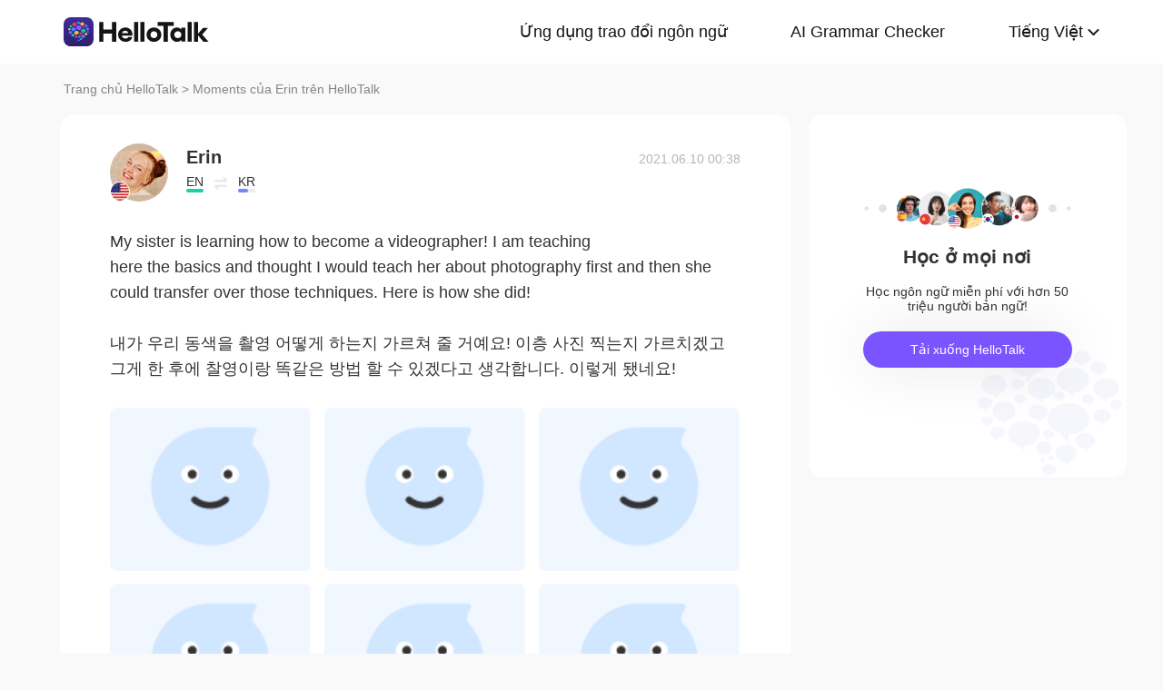

--- FILE ---
content_type: image/svg+xml
request_url: https://www.hellotalk.com/moment-web/static/img/facebook.svg
body_size: 6
content:
<svg xmlns="http://www.w3.org/2000/svg" width="23" height="22" viewBox="0 0 23 22">
    <path fill="#6C6C6C" fill-rule="nonzero" d="M20.444 0H2.556C1.15 0 0 1.1 0 2.444v17.112C0 20.9 1.15 22 2.556 22H11.5v-8.556H8.944V10.42H11.5V7.914c0-2.645 1.549-4.503 4.812-4.503l2.304.003v3.184h-1.53c-1.27 0-1.753.911-1.753 1.757v2.066h3.282l-.726 3.023h-2.556V22h5.111C21.85 22 23 20.901 23 19.556V2.444C23 1.1 21.85 0 20.444 0z"/>
</svg>
